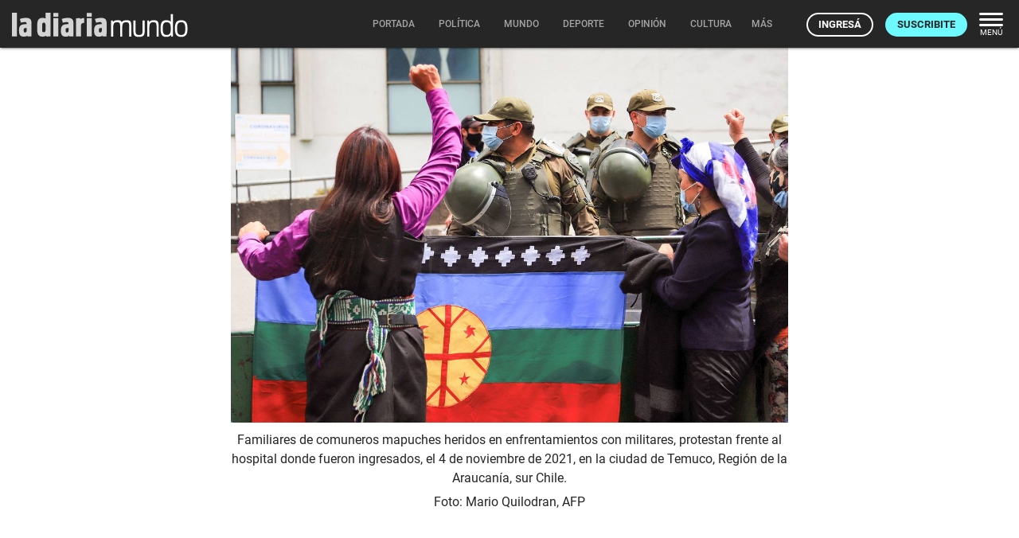

--- FILE ---
content_type: image/svg+xml
request_url: https://ladiaria.com.uy/static/img/img-icon.svg?cc1b4eff05cc
body_size: -189
content:
<svg xmlns="http://www.w3.org/2000/svg" width="40" height="40" viewBox="0 0 40 40"><path d="M38.556,7.444V38.556H7.444V7.444H38.556m0-4.444H7.444A4.458,4.458,0,0,0,3,7.444V38.556A4.458,4.458,0,0,0,7.444,43H38.556A4.458,4.458,0,0,0,43,38.556V7.444A4.458,4.458,0,0,0,38.556,3Zm-10.8,19.689-6.667,8.6-4.756-5.756L9.667,34.111H36.333L27.756,22.689Z" transform="translate(-3 -3)" fill="#e0e0e0"/></svg>